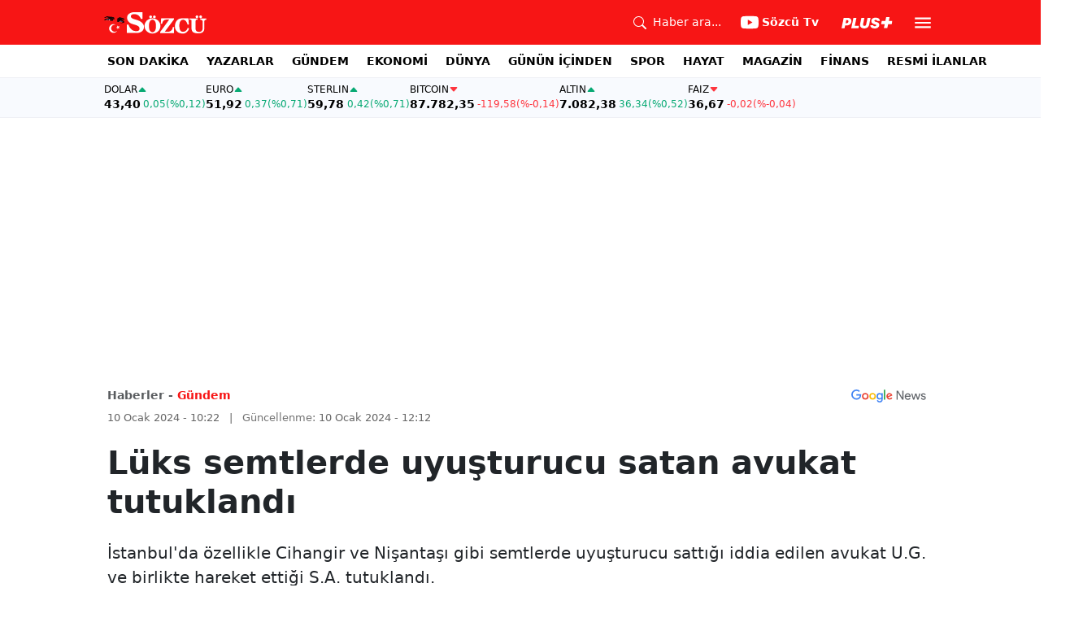

--- FILE ---
content_type: text/html; charset=utf-8
request_url: https://www.google.com/recaptcha/api2/aframe
body_size: 269
content:
<!DOCTYPE HTML><html><head><meta http-equiv="content-type" content="text/html; charset=UTF-8"></head><body><script nonce="mEYNBF7YWVdIAQmELSSUaA">/** Anti-fraud and anti-abuse applications only. See google.com/recaptcha */ try{var clients={'sodar':'https://pagead2.googlesyndication.com/pagead/sodar?'};window.addEventListener("message",function(a){try{if(a.source===window.parent){var b=JSON.parse(a.data);var c=clients[b['id']];if(c){var d=document.createElement('img');d.src=c+b['params']+'&rc='+(localStorage.getItem("rc::a")?sessionStorage.getItem("rc::b"):"");window.document.body.appendChild(d);sessionStorage.setItem("rc::e",parseInt(sessionStorage.getItem("rc::e")||0)+1);localStorage.setItem("rc::h",'1769528462280');}}}catch(b){}});window.parent.postMessage("_grecaptcha_ready", "*");}catch(b){}</script></body></html>

--- FILE ---
content_type: application/javascript; charset=utf-8
request_url: https://fundingchoicesmessages.google.com/f/AGSKWxX_tw5yMe-RxXJpgn72BYsM9si3qOICRvZg0_TeBQV_FKyaLUVRlXC33NpTVt-RiSvzhh6j2VMoNcQLQ8nmCH3_BWNyYw5-8UxRb2S9hMHJawFj-Srtrx3h67Krk8VR3Pb73LK5NRMIfHLxM0b2WlplxtglFb3q-C1xGJYaaJQ8Qu5x8IKEoRujbQ==/__pop_under._dashad_/ad_side./pool.ads._right_ads.
body_size: -1287
content:
window['4cb2ced4-1608-4919-aa21-ef7f4fc18aa7'] = true;

--- FILE ---
content_type: text/plain;charset=UTF-8
request_url: https://cdn.membrana.media/video/szc/desktop/videoSources.json
body_size: 135
content:
[{"id":1013546,"src":"https://membrana-cdn.media/video/szc/external-1013546-20260127-desktop.mp4","poster":"https://membrana-cdn.media/video/szc/external-1013546-20260127-0.webp","duration":487,"type":"video/mp4","publication_date":"2026-01-27","title":"CIA Çin'in Kalbine Sızdı! Trump Şi Cinping Yakın Arkadaşını Satın mı Aldı? Naim Babüroğlu Anlattı!"},{"id":1013488,"src":"https://membrana-cdn.media/video/szc/external-1013488-20260127-desktop.mp4","poster":"https://membrana-cdn.media/video/szc/external-1013488-20260127-0.webp","duration":287,"type":"video/mp4","publication_date":"2026-01-27","title":"Bakır Uçuşa Hazırlanıyor! Barış Soydan Tarih Verdi! Fırsatları ve Riskleri Sıraladı"},{"id":1013236,"src":"https://membrana-cdn.media/video/szc/external-1013236-20260127-desktop.mp4","poster":"https://membrana-cdn.media/video/szc/external-1013236-20260127-0.webp","duration":868,"type":"video/mp4","publication_date":"2026-01-27","title":"\"Altın Fiyatlarına Bakmayı Bırakın!\" Selçuk Geçer \"Asıl Fırtına...\" Diyerek Açıkladı!"}]